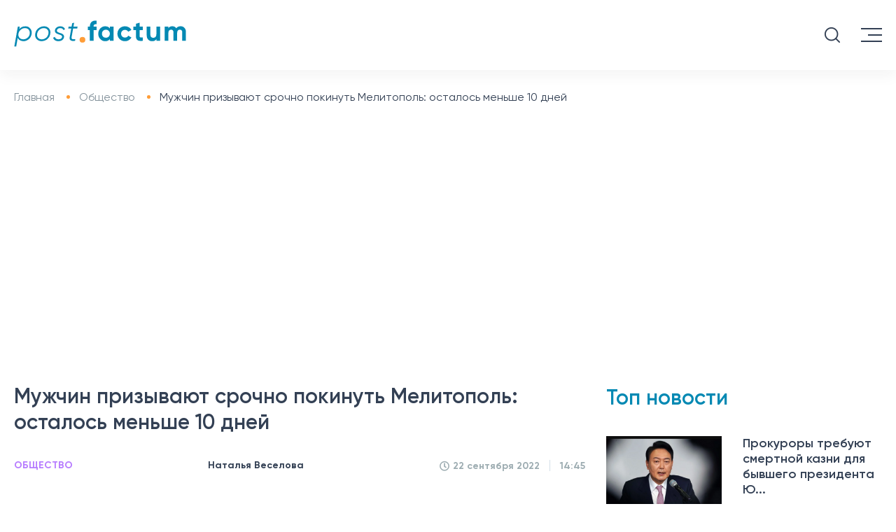

--- FILE ---
content_type: text/html; charset=UTF-8
request_url: https://postfactum.info/society/muzhchin-prizyvayut-srochno-pokinut-melitopol-ostalos-men-she-10-dney-11634.html
body_size: 17738
content:
<!DOCTYPE html>
<html lang="ru">

<head>
    <meta charset="utf-8">
    <title>Иван Федоров призвал мужчин срочно покинуть Мелитополь | Postfuctum.info</title>
    <meta name="viewport" content="width=device-width">
    <meta content="Postfactum.info" name="author">
    <meta content="Postfactum.info" name="copyright">
    <meta name="publisher" content="Postfactum.info"/>
    <meta property="fb:app_id" content="811451772978941"/>
    
    
    <link rel="preload" href="/css/fonts/Gilroy-Light.woff2" as="font" type="font/woff2" crossorigin />
    <link rel="preload" href="/css/fonts/Gilroy-Regular.woff2" as="font" type="font/woff2" crossorigin />
    <link rel="preload" href="/css/fonts/Gilroy-Medium.woff2" as="font" type="font/woff2" crossorigin />
    <link rel="preload" href="/css/fonts/Gilroy-Semibold.woff2" as="font" type="font/woff2" crossorigin />
    <link rel="preload" href="/css/fonts/Gilroy-Bold.woff2" as="font" type="font/woff2" crossorigin />
  
    <link rel="apple-touch-icon" sizes="57x57" href="/apple-touch-icon-57x57.png">
    <link rel="apple-touch-icon" sizes="64x64" href="/apple-touch-icon.png">
    <link rel="apple-touch-icon" sizes="72x72" href="/apple-touch-icon-72x72.png">
    <link rel="apple-touch-icon" sizes="76x76" href="/apple-touch-icon-76x76.png">
    <link rel="apple-touch-icon" sizes="114x114" href="/apple-touch-icon-114x114.png">
    <link rel="apple-touch-icon" sizes="120x120" href="/apple-touch-icon-120x120.png">
    <link rel="apple-touch-icon" sizes="144x144" href="/apple-touch-icon-144x144.png">
    <link rel="apple-touch-icon" sizes="152x152" href="/apple-touch-icon-152x152.png">
    <link rel="apple-touch-icon" sizes="180x180" href="/apple-touch-icon-180x180.png">


    <meta name="theme-color" content="#334054"/>

    <link rel="shortcut icon" href="/favicon.ico">
    <link rel="icon" type="image/png" href="/favicon-32x32.png" sizes="32x32"/>
    <link rel="icon" type="image/png" href="/favicon-96x96.png" sizes="96x96"/>
    <link rel="icon" type="image/png" href="/android-chrome-192x192.png" sizes="192x192"/>

<!--     <meta name="robots" content="index,follow"/> -->


    <script>history.scrollRestoration = "manual"</script>
    
    <link type="text/css" rel="stylesheet" href="https://postfactum.info/css/front/styles.min.css">
    <meta name="csrf-param" content="_csrf-frontend">
<meta name="csrf-token" content="KEN-oXXEMkd5QoYYRHZ2ZO1LZMwhCOLfMxq0xKiEFU8cOibzQp0HECNyz3kxDhADqS8Guhle0OxcYoO8hepEAQ==">

            <script type="application/ld+json">
    {"@context":"http:\/\/schema.org","@type":"NewsArticle","headline":"\u041c\u0443\u0436\u0447\u0438\u043d \u043f\u0440\u0438\u0437\u044b\u0432\u0430\u044e\u0442 \u0441\u0440\u043e\u0447\u043d\u043e \u043f\u043e\u043a\u0438\u043d\u0443\u0442\u044c \u041c\u0435\u043b\u0438\u0442\u043e\u043f\u043e\u043b\u044c: \u043e\u0441\u0442\u0430\u043b\u043e\u0441\u044c \u043c\u0435\u043d\u044c\u0448\u0435 10 \u0434\u043d\u0435\u0439","datePublished":"2022-09-22T14:45:15+03:00","dateModified":"2022-09-22T18:54:54+03:00","description":"\u041e\u043a\u043a\u0443\u043f\u0430\u043d\u0442\u044b \u043f\u0440\u043e\u0432\u0435\u0434\u0443\u0442 \u043c\u043e\u0431\u0438\u043b\u0438\u0437\u0430\u0446\u0438\u044e \u043f\u043e \u0443\u043a\u0430\u0437\u0443 \u041f\u0443\u0442\u0438\u043d\u0430","mainEntityOfPage":{"@type":"WebPage","@id":"https:\/\/postfactum.info\/society\/muzhchin-prizyvayut-srochno-pokinut-melitopol-ostalos-men-she-10-dney-11634.html"},"author":{"@type":"Organization","name":"Postfactum.info","url":"https:\/\/postfactum.info"},"publisher":{"@type":"Organization","name":"Postfuctum.info","logo":{"@type":"ImageObject","url":"https:\/\/postfactum.info\/logo.png","width":600,"height":60}},"image":{"@type":"ImageObject","url":"https:\/\/postfactum.info\/img\/publications\/hT6r3KMu_SWC0YuQBYtPIr-s5f4Cl52F.jpg","width":630,"height":360},"articleBody":"\u0413\u043e\u0440\u043e\u0434\u0441\u043a\u043e\u0439 \u0433\u043e\u043b\u043e\u0432\u0430 \u041c\u0435\u043b\u0438\u0442\u043e\u043f\u043e\u043b\u044f \u0418\u0432\u0430\u043d \u0424\u0435\u0434\u043e\u0440\u043e\u0432 \u043f\u0440\u0438\u0437\u044b\u0432\u0430\u0435\u0442 \u043c\u0443\u0436\u0447\u0438\u043d, \u043a\u043e\u0442\u043e\u0440\u044b\u0439 \u0436\u0438\u0432\u0443\u0442 \u0432 \u0433\u043e\u0440\u043e\u0434\u0435, \u0441\u0440\u043e\u0447\u043d\u043e \u0435\u0433\u043e \u043f\u043e\u043a\u0438\u043d\u0443\u0442\u044c. \u0412 \u043f\u0440\u043e\u0442\u0438\u0432\u043d\u043e\u043c \u0441\u043b\u0443\u0447\u0430\u0435 \u0432 \u0441\u0432\u044f\u0437\u0438 \u0441 \u043e\u0431\u044a\u044f\u0432\u043b\u0435\u043d\u0438\u0435\u043c \u0447\u0430\u0441\u0442\u0438\u0447\u043d\u043e\u0439 \u043c\u043e\u0431\u0438\u043b\u0438\u0437\u0430\u0446\u0438\u0438 \u0412\u043b\u0430\u0434\u0438\u043c\u0438\u0440\u043e\u043c \u041f\u0443\u0442\u0438\u043d\u044b\u043c \u043e\u043d\u0438 \u0431\u0443\u0434\u0443\u0442 \u043f\u0440\u0438\u0437\u0432\u0430\u043d\u044b \u043d\u0430 \u0444\u0440\u043e\u043d\u0442.\u0424\u0435\u0434\u043e\u0440\u043e\u0432 \u043f\u043e\u044f\u0441\u043d\u0438\u043b, \u0447\u0442\u043e \u043e\u043a\u043a\u0443\u043f\u0430\u043d\u0442\u044b \u043d\u0430 \u0437\u0430\u0445\u0432\u0430\u0447\u0435\u043d\u043d\u044b\u0445 \u0442\u0435\u0440\u0440\u0438\u0442\u043e\u0440\u0438\u044f\u0445 \u0417\u0430\u043f\u043e\u0440\u043e\u0436\u0441\u043a\u043e\u0439 \u0438 \u0425\u0435\u0440\u0441\u043e\u043d\u0441\u043a\u043e\u0439 \u043e\u0431\u043b\u0430\u0441\u0442\u0435\u0439 \u043f\u0440\u043e\u0432\u0435\u0434\u0443\u0442 \u043c\u043e\u0431\u0438\u043b\u0438\u0437\u0430\u0446\u0438\u044e. \u0417\u0430 \u043c\u0443\u0436\u0447\u0438\u043d\u0430\u043c\u0438, \u0441\u0447\u0438\u0442\u0430\u0435\u0442 \u0433\u043e\u0440\u043e\u0434\u0441\u043a\u043e\u0439 \u0433\u043e\u043b\u043e\u0432\u0430, \u0443\u0441\u0442\u0440\u043e\u044f\u0442 \u043d\u0430\u0441\u0442\u043e\u044f\u0449\u0443\u044e \u043e\u0445\u043e\u0442\u0443. \u0422\u043e\u0442, \u043a\u0442\u043e \u043e\u0442\u043a\u0430\u0436\u0435\u0442\u0441\u044f \u0443\u0445\u043e\u0434\u0438\u0442\u044c \u043d\u0430 \u0444\u0440\u043e\u043d\u0442 \u043f\u043e \u0436\u0435\u043b\u0430\u043d\u0438\u044e \u0440\u043e\u0441\u0441\u0438\u0439\u0441\u043a\u0438\u0445 \u043e\u043a\u043a\u0443\u043f\u0430\u043d\u0442\u043e\u0432, \u0431\u0443\u0434\u0435\u0442 \u0438\u043c\u0435\u0442\u044c \u0434\u0435\u043b\u043e \u0441 \u0447\u0435\u0447\u0435\u043d\u0441\u043a\u0438\u043c\u0438 \u043e\u0442\u0440\u044f\u0434\u0430\u043c\u0438. &nbsp;\u041e\u043d \u0442\u0430\u043a\u0436\u0435 \u0434\u043e\u0431\u0430\u0432\u0438\u043b, \u0447\u0442\u043e \u043c\u0435\u0441\u0442\u043d\u044b\u0439 \u0433\u0430\u0443\u043b\u044f\u0439\u0442\u0435\u0440 \u0443\u0436\u0435 \u043f\u0440\u0438\u0433\u043e\u0442\u043e\u0432\u0438\u043b &quot;\u043f\u0440\u0438\u043a\u0430\u0437&quot; - 1 \u043e\u043a\u0442\u044f\u0431\u0440\u044f \u0432\u044b\u0435\u0445\u0430\u0442\u044c \u0437\u0430 \u043f\u0440\u0435\u0434\u0435\u043b\u044b \u043e\u043a\u043a\u0443\u043f\u0438\u0440\u043e\u0432\u0430\u043d\u043d\u044b\u0445 \u0447\u0430\u0441\u0442\u0435\u0439 \u0417\u0430\u043f\u043e\u0440\u043e\u0436\u0441\u043a\u043e\u0439 \u043e\u0431\u043b\u0430\u0441\u0442\u0438 \u043c\u043e\u0436\u043d\u043e \u0431\u0443\u0434\u0435\u0442 \u0442\u043e\u043b\u044c\u043a\u043e \u0441\u043e \u0441\u043f\u0435\u0446\u0438\u0430\u043b\u044c\u043d\u044b\u043c \u043f\u0440\u043e\u043f\u0443\u0441\u043a\u043e\u043c.&nbsp;&quot;\u0428\u0430\u043d\u0441\u043e\u0432 \u0441\u043f\u0430\u0441\u0442\u0438\u0441\u044c \u043d\u0435 \u043e\u0441\u0442\u0430\u043d\u0435\u0442\u0441\u044f! ... \u041e\u043a\u043a\u0443\u043f\u0430\u043d\u0442\u044b \u0431\u0443\u0434\u0443\u0442 &laquo;\u0432\u044b\u043f\u0443\u0441\u043a\u0430\u0442\u044c&raquo; \u043c\u0443\u0436\u0447\u0438\u043d \u0442\u043e\u043b\u044c\u043a\u043e \u043d\u0430 \u0444\u0440\u043e\u043d\u0442!&quot;, - \u043f\u043e\u0434\u0447\u0435\u0440\u043a\u0438\u0432\u0430\u0435\u0442 \u0424\u0435\u0434\u043e\u0440\u043e\u0432.&nbsp;\u041e\u043d \u0442\u0430\u043a\u0436\u0435 \u043d\u0430\u043f\u043e\u043c\u043d\u0438\u043b, \u0447\u0442\u043e \u0434\u043b\u044f \u0441\u043f\u0430\u0441\u0435\u043d\u0438\u044f \u0441\u043e\u0431\u0441\u0442\u0432\u0435\u043d\u043d\u043e\u0439 \u0436\u0438\u0437\u043d\u0438 \u043e\u0441\u0442\u0430\u043b\u043e\u0441\u044c \u043c\u0435\u043d\u044c\u0448\u0435 10 \u0434\u043d\u0435\u0439.\u041f\u043e\u0437\u0436\u0435 \u0424\u0435\u0434\u043e\u0440\u043e\u0432 \u0441\u043d\u043e\u0432\u0430 \u043e\u0431\u0440\u0430\u0442\u0438\u043b\u0441\u044f \u043a \u043c\u0443\u0436\u0447\u0438\u043d\u0430\u043c \u0432 \u0432\u043e\u0437\u0440\u0430\u0441\u0442\u0435 \u0434\u043e 35 \u043b\u0435\u0442. \u041e\u043d \u043f\u0440\u043e\u0441\u0438\u0442 \u0438\u0445 \u043f\u043e\u043a\u0438\u043d\u0443\u0442\u044c \u043e\u043a\u043a\u0443\u043f\u0438\u0440\u043e\u0432\u0430\u043d\u043d\u0443\u044e \u0442\u0435\u0440\u0440\u0438\u0442\u043e\u0440\u0438\u044e \u043f\u043e \u043c\u0430\u0440\u0448\u0440\u0443\u0442\u0443 \u041a\u0440\u044b\u043c-\u0413\u0440\u0443\u0437\u0438\u044f. \u041f\u043e \u0435\u0433\u043e \u0441\u043b\u043e\u0432\u0430\u043c, \u0443\u0436\u0435 \u0441\u0435\u0433\u043e\u0434\u043d\u044f \u043d\u0430 \u0431\u043b\u043e\u043a\u043f\u043e\u0441\u0442\u0435 \u0432 \u0412\u0430\u0441\u0438\u043b\u044c\u0435\u0432\u043a\u0435 \u043e\u043a\u043a\u0443\u043f\u0430\u043d\u0442\u044b \u043d\u0435 \u043f\u0440\u043e\u043f\u0443\u0441\u043a\u0430\u043b\u0438 \u043c\u0443\u0436\u0447\u0438\u043d \u0432 \u0432\u043e\u0437\u0440\u0430\u0441\u0442\u0435 \u043e\u0442 18 \u0434\u043e 35 \u043b\u0435\u0442 \u0432 \u0441\u0442\u043e\u0440\u043e\u043d\u0443 \u0417\u0430\u043f\u043e\u0440\u043e\u0436\u044c\u044f. \u041e\u043d \u0443\u0432\u0435\u0440\u0435\u043d, \u0447\u0442\u043e \u0443\u043a\u0440\u0430\u0438\u043d\u0446\u0435\u0432 \u0431\u0443\u0434\u0443\u0442 \u0438\u0441\u043f\u043e\u043b\u044c\u0437\u043e\u0432\u0430\u0442\u044c \u0432 \u043a\u0430\u0447\u0435\u0441\u0442\u0432\u0435 &laquo;\u043f\u0443\u0448\u0435\u0447\u043d\u043e\u0433\u043e \u043c\u044f\u0441\u0430&raquo; \u043d\u0430 \u0444\u0440\u043e\u043d\u0442\u0435.&quot;\u041d\u0435\u043e\u0431\u0445\u043e\u0434\u0438\u043c\u043e \u0443\u0436\u0435 \u0441\u0435\u0439\u0447\u0430\u0441 \u043b\u0438\u0431\u043e \u043f\u044b\u0442\u0430\u0442\u044c\u0441\u044f \u0432\u044b\u0435\u0437\u0436\u0430\u0442\u044c \u0432 \u0441\u0442\u043e\u0440\u043e\u043d\u0443 \u0417\u0430\u043f\u043e\u0440\u043e\u0436\u044c\u044f, \u043b\u0438\u0431\u043e \u0432\u044b\u0431\u0440\u0430\u0442\u044c \u0430\u043b\u044c\u0442\u0435\u0440\u043d\u0430\u0442\u0438\u0432\u043d\u044b\u0439 \u043f\u0443\u0442\u044c &ndash; \u0432 \u0441\u0442\u043e\u0440\u043e\u043d\u0443 \u0413\u0440\u0443\u0437\u0438\u0438 \u0447\u0435\u0440\u0435\u0437 \u0432\u0440\u0435\u043c\u0435\u043d\u043d\u043e \u043e\u043a\u043a\u0443\u043f\u0438\u0440\u043e\u0432\u0430\u043d\u043d\u044b\u0439 \u041a\u0440\u044b\u043c&quot;, - \u043f\u043e\u0434\u0447\u0435\u0440\u043a\u043d\u0443\u043b \u043e\u043d.\u0412\u0430\u043c \u0442\u0430\u043a\u0436\u0435 \u043c\u043e\u0436\u0435\u0442 \u0431\u044b\u0442\u044c \u0438\u043d\u0442\u0435\u0440\u0435\u0441\u043d\u043e, \u0447\u0442\u043e \u043d\u0430\u0437\u0432\u0430\u043d \u043f\u0435\u0440\u0432\u044b\u0439 \u043a\u0440\u0443\u043f\u043d\u044b\u0439 \u0433\u043e\u0440\u043e\u0434, \u043a\u043e\u0442\u043e\u0440\u044b\u0439 \u043e\u0434\u043d\u0438\u043c \u0438\u0437 \u043f\u0435\u0440\u0432\u044b\u0445 \u043e\u0441\u0432\u043e\u0431\u043e\u0434\u044f\u0442 \u0412\u0421\u0423.\u041a\u0440\u043e\u043c\u0435 \u0442\u043e\u0433\u043e \u0440\u0430\u043d\u0435\u0435 \u0441\u043e\u043e\u0431\u0449\u0430\u043b\u043e\u0441\u044c \u043e \u0442\u043e\u043c, \u0447\u0442\u043e \u0432 \u041c\u0435\u043b\u0438\u0442\u043e\u043f\u043e\u043b\u0435 \u0431\u044b\u043b\u043e \u0441\u043b\u044b\u0448\u043d\u043e \u0434\u0432\u0430 \u0432\u0437\u0440\u044b\u0432\u0430: \u043c\u044d\u0440 \u0440\u0430\u0441\u0441\u043a\u0430\u0437\u0430\u043b \u043e \u043f\u043e\u0441\u043b\u0435\u0434\u0441\u0442\u0432\u0438\u044f\u0445 \u0434\u043b\u044f \u0440\u043e\u0441\u0441\u0438\u0439\u0441\u043a\u0438\u0445 \u0437\u0430\u0445\u0432\u0430\u0442\u0447\u0438\u043a\u043e\u0432.\u0422\u0430\u043a\u0436\u0435 \u0438\u0437\u0434\u0430\u043d\u0438\u0435 Postfactum \u0440\u0430\u0441\u0441\u043a\u0430\u0437\u044b\u0432\u0430\u043b\u043e \u0442\u043e, \u0447\u0442\u043e \u0432 \u041c\u0435\u043b\u0438\u0442\u043e\u043f\u043e\u043b\u0435 \u0432\u0437\u043e\u0440\u0432\u0430\u043b\u0438 \u043e\u0434\u043d\u043e\u0433\u043e \u0438\u0437 \u0440\u0443\u043a\u043e\u0432\u043e\u0434\u0438\u0442\u0435\u043b\u0435\u0439 \u0438\u0437\u0431\u0438\u0440\u0430\u0442\u0435\u043b\u044c\u043d\u043e\u0433\u043e \u0448\u0442\u0430\u0431\u0430 &laquo;\u0415\u0434\u0438\u043d\u043e\u0439 \u0420\u043e\u0441\u0441\u0438\u0438&raquo;."}</script>
            <style>
        .category ul li {
            margin: 0 21px;
        }

        .fixed_head .category ul li {
            margin: 0 10px;
        }
        .fixed_head .category ul li a {
            font-size: 13px!important;
        }

        .embdscl0 {
            display: none !important;
        }

        @font-face {
            font-display: swap;
        }

        .news__content video {
            width: 100%;
        }
        .news__content table td {
            padding:5px;
        }
    </style>

    <script async src="https://www.googletagmanager.com/gtag/js?id=G-DSYS66N8MF"></script>
    <script>
        window.dataLayer = window.dataLayer || [];

        function gtag() {
            dataLayer.push(arguments);
        }

        gtag('js', new Date());
        gtag('config', 'G-DSYS66N8MF');
    </script>
    <meta name="robots" content="INDEX, FOLLOW, ALL">
<meta name="description" content="Оккупанты проведут мобилизацию по указу Путина">
<meta property="og:title" content="Мужчин призывают срочно покинуть Мелитополь: осталось меньше 10 дней">
<meta property="og:description" content="Оккупанты проведут мобилизацию по указу Путина">
<meta property="og:type" content="article">
<meta property="og:url" content="https://postfactum.info/society/muzhchin-prizyvayut-srochno-pokinut-melitopol-ostalos-men-she-10-dney-11634.html">
<meta property="og:image" content="https://postfactum.info/img/publications/hT6r3KMu_SWC0YuQBYtPIr-s5f4Cl52F.jpg">
<meta property="og:image:secure_url" content="https://postfactum.info/img/publications/hT6r3KMu_SWC0YuQBYtPIr-s5f4Cl52F.jpg">
<meta property="og:image:width" content="630">
<meta property="og:image:height" content="360">
<meta property="og:locale" content="ru_RU">
<meta property="og:site_name" content="https://postfactum.info">
<meta property="article:published_time" content="2022-09-22T14:45:15+03:00">
<meta property="og:updated_time" content="2022-09-22T18:54:54+03:00">
<meta name="twitter:title" content="Иван Федоров призвал мужчин срочно покинуть Мелитополь | Postfuctum.info">
<meta name="twitter:description" content="Оккупанты проведут мобилизацию по указу Путина">
<meta property="article:tag" content="Мелитополь">
<meta property="keywords" content="Мелитополь">
<meta property="news_keywords" content="Мелитополь">
<link href="https://postfactum.info/society/muzhchin-prizyvayut-srochno-pokinut-melitopol-ostalos-men-she-10-dney-11634.html" rel="canonical">
<link href="https://postfactum.info/society/muzhchin-prizyvayut-srochno-pokinut-melitopol-ostalos-men-she-10-dney-11634.amp" rel="amphtml">
<link href="https://postfactum.info/ua/society/cholovikiv-zaklikayut-terminovo-pokinuti-melitopol-lishilosya-menshe-10-dniv-11634.html" rel="alternate" hreflang="uk">
<link href="https://postfactum.info/society/muzhchin-prizyvayut-srochno-pokinut-melitopol-ostalos-men-she-10-dney-11634.html" rel="alternate" hreflang="ru">
    <script>
        var xhr = new XMLHttpRequest(),
            data = "_csrf-frontend=" + "KEN-oXXEMkd5QoYYRHZ2ZO1LZMwhCOLfMxq0xKiEFU8cOibzQp0HECNyz3kxDhADqS8Guhle0OxcYoO8hepEAQ==";
        xhr.open("POST", 'https://postfactum.info/ajax/ajax-visits', true);
        xhr.setRequestHeader("Content-type", "application/x-www-form-urlencoded");
        xhr.send(data);
    </script>

    <meta name="google-adsense-account" content="ca-pub-5569683115834695">

    <script async src="https://pagead2.googlesyndication.com/pagead/js/adsbygoogle.js?client=ca-pub-5569683115834695" crossorigin="anonymous"></script>

</head>


<body>
<div class="fixed_head" style="top: -80px">
    <div class="logo">
                    <a href="https://postfactum.info" name="home_page" aria-label="Postfactum.info - домашняя страница, главные новости Украины и мира">
                <img src="https://postfactum.info/img/svg/logo.svg" alt="Postfactum.info - домашняя страница, главные новости Украины и мира">
            </a>
            </div>
    <div class="category desktop menu__items">
        <ul>
            <li>
                                            <a href="javascript:void(0);" name="category_news" aria-label="Актуальные новости Украины и мира">Новости
                        <img alt="Показать меню новостей" src="[data-uri]"/>

                                    </a>
                <ul class="menu__items-sub">
                    <li>
                                                    <a href="https://postfactum.info/category/events" name="category_events" aria-label="Самые важные события Украины и мира">
                                События 
                            </a>
                                            </li>
                    <li>
                                                    <a href="https://postfactum.info/category/world" name="category_world" aria-label="Новости мира, события происходящие в других странах">
                                Мир
                            </a>
                                            </li>
                    <li>
                                                    <a href="https://postfactum.info/category/pressrelis" name="category_pressrelis" aria-label="Пресс-релизы компаний и анонсы мероприятий">
                                Пресс-релиз
                            </a>
                                            </li>
                    <li>
                                                    <a href="https://postfactum.info/category/lifestyle" name="category_lifestyle" aria-label="Лучшие лайфхаки, жизненные советы и истории успеха">
                                Лайфстайл
                            </a>
                                            </li>
                    
                    <li>

                                                    <a href="https://postfactum.info/opinions" name="category_opinions" aria-label="Мнения экспертов про актуальные события, качественная аналитика о происходящих процессах в Украине и мире">
                                Мнения
                            </a>
                        
                    </li>
                    
                </ul>
            </li>

                            
                <li>
                
                                             <a href="https://postfactum.info/category/politics" name="category_politics" aria-label="Новости политики — Политические события в Украине">Политика</a>
                                    
                
                   
                </li>
                            
                <li>
                
                                             <a href="https://postfactum.info/category/economy" name="category_economy" aria-label="Экономика Украины — Новости бизнеса и финансов">Экономика</a>
                                    
                
                   
                </li>
                            
                <li>
                
                                             <a href="https://postfactum.info/category/society" name="category_society" aria-label="Общество в Украине — Прогноз погоды и новости украинского общества">Общество</a>
                                    
                
                   
                </li>
                                                                            
                <li>
                
                                             <a href="https://postfactum.info/category/health" name="category_health" aria-label="Здоровье в Украине — Новости медицины, красоты и психологии">Здоровье</a>
                                    
                
                   
                </li>
                            
                <li>
                
                                             <a href="https://postfactum.info/category/sport" name="category_sport" aria-label="Новости спорта Украины — главные спортивные события мира">Спорт</a>
                                    
                
                   
                </li>
                                            
                <li>
                
                                             <a href="https://postfactum.info/category/ecology" name="category_ecology" aria-label="Экология в Украине — Эко-новости, проблемы экологии и природы Украины">Экология</a>
                                    
                
                   
                </li>
                            
                <li>
                
                                             <a href="https://postfactum.info/category/ukraine30" name="category_ukraine30" aria-label="Украина 30">Украина 30</a>
                                    
                
                   
                </li>
                        <li>
                                    <a href="javascript:void(0);" name="category_region_news" aria-label="Новости регионов Украины, новости Киева, новости Харькова, новости Днепра, новости Одессы">Регионы
                    <img alt="Показать меню региональных новостей" src="[data-uri]"/>
                                </a>
                <ul class="menu__items-sub">
                                            <li>
                        
                                                            <a href="https://kiev.postfactum.info/" name="category_region_kiev_news" aria-label="Киевские новости – главные события в Киеве">Киев</a>
                                                    
                        </li>
                                            <li>
                        
                                                            <a href="https://kharkov.postfactum.info/" name="category_region_kharkov_news" aria-label="Харьковские новости – главные события в Харькове">Харьков</a>
                                                    
                        </li>
                                            <li>
                        
                                                            <a href="https://dnepr.postfactum.info/" name="category_region_dnepr_news" aria-label="Днепровские новости – главные события в Днепре">Днепр</a>
                                                    
                        </li>
                                            <li>
                        
                                                            <a href="https://odessa.postfactum.info/" name="category_region_odessa_news" aria-label="Одесские новости – главные события в Одессе">Одесса</a>
                                                    
                        </li>
                                            <li>
                        
                                                            <a href="https://top.postfactum.info/" name="category_region_top_news" aria-label="Самые важные новости Украины">Топ</a>
                                                    
                        </li>
                                    </ul>
            </li>
        </ul>
        <div style="display: none" id="search3" class="search"></div>
    </div>
</div>
<header>
    <div class="head-top">
        <div class="logo">

                            <a href="https://postfactum.info" name="home_menu_page" aria-label="Postfactum.info - домашняя страница, главные новости Украины и мира">
                    <img src="https://postfactum.info/img/svg/logo.svg" width="246" height="38" alt="Postfactum.info - домашняя страница, главные новости Украины и мира">
                </a>
            
        </div>
        <div class="phone-email desktop">
            <div class="phone">
            </div>
            <div class="email">
            </div>
        </div>
        <div class="nav-lang desktop">
            <ul>
                                    <li>
                        <a href="https://postfactum.info/ua/society/cholovikiv-zaklikayut-terminovo-pokinuti-melitopol-lishilosya-menshe-10-dniv-11634.html" name="switchlang_menu_ua" aria-label="Читати новини українською">
                            <span>Укр</span>
                            <img src="https://postfactum.info/img/images/icon_ukr.svg" alt="Читати новини українською">
                        </a>
                    </li>
                    <li class="active">
                        <span>Рус</span>
                        <img src="https://postfactum.info/img/images/icon_rus.svg" alt="Читать новости на русском">
                    </li>
                            </ul>
        </div>
        <div class="social desktop">


            		    <a target="_blank" href="https://www.facebook.com/postfactum.info" name="facebook_menu_ru" aria-label="Читать новости Postfactum.info в фейсбуке">
		        <svg aria-hidden="true" focusable="false" data-prefix="fab" data-icon="facebook-f"
		             class="svg-inline--fa fa-facebook-f fa-w-10" role="img" xmlns="https://www.w3.org/2000/svg"
		             viewBox="0 0 320 512">
		            <path fill="currentColor"
		                  d="M279.14 288l14.22-92.66h-88.91v-60.13c0-25.35 12.42-50.06 52.24-50.06h40.42V6.26S260.43 0 225.36 0c-73.22 0-121.08 44.38-121.08 124.72v70.62H22.89V288h81.39v224h100.17V288z"></path>
		        </svg>
		    </a>
		    <a target="_blank" href="https://t.me/postfactuminfo" name="telegram_menu_ru" aria-label="Читать новости Postfactum.info в телерамме">
		        <svg enable-background="new 0 0 24 24" height="512" viewBox="0 0 24 24" width="512"
		             xmlns="https://www.w3.org/2000/svg">
		            <path d="m9.417 15.181-.397 5.584c.568 0 .814-.244 1.109-.537l2.663-2.545 5.518 4.041c1.012.564 1.725.267 1.998-.931l3.622-16.972.001-.001c.321-1.496-.541-2.081-1.527-1.714l-21.29 8.151c-1.453.564-1.431 1.374-.247 1.741l5.443 1.693 12.643-7.911c.595-.394 1.136-.176.691.218z"/>
		        </svg>
		    </a>
            


        </div>
        <div id="search1" class="search tablet">

        </div>
        <div class="menu--button">
            <span class="long" style="top: 0px;transform: rotate(0deg);"></span>
            <span class="short" style="opacity: 1"></span>
            <span class="long" style="top: 0px;transform: rotate(0deg);"></span>
        </div>
    </div>
    <div class="category desktop menu__items">
        <ul>
            <li>

                                            <a href="javascript:void(0);" name="category_mainmenu_news" aria-label="Актуальные новости Украины и мира">Новости
                        <img alt="Показать меню новостей" src="[data-uri]"/>
                    

                    </a>
                <ul class="menu__items-sub">
                    <li>


                                                    <a href="https://postfactum.info/category/events" name="category_mainmenu_events" aria-label="Самые важные события Украины и мира">
                                События 
                            </a>
                        

                    </li>
                    <li>
                                                    <a href="https://postfactum.info/category/world" name="category_mainmenu_world" aria-label="Новости мира, события происходящие в других странах">
                                Мир
                            </a>
                                            </li>
                    <li>
                                                    <a href="https://postfactum.info/category/pressrelis" name="category_mainmenu_pressrelis" aria-label="Пресс-релизы компаний и анонсы мероприятий">
                                Пресс-релиз
                            </a>
                                            </li>
                    <li>
                                                    <a href="https://postfactum.info/category/lifestyle" name="category_mainmenu_lifestyle" aria-label="Лучшие лайфхаки, жизненные советы и истории успеха">
                                Лайфстайл
                            </a>
                                            </li>
                    
		    <li>

		        		            <a href="https://postfactum.info/opinions" name="category_mainmenu_opinions" aria-label="Мнения экспертов про актуальные события, качественная аналитика о происходящих процессах в Украине и мире">
		                Мнения
		            </a>
		        		    </li>
                    
                </ul>
            </li>

                                            <li>

                                             <a href="https://postfactum.info/category/politics" name="category_mainmenu_politics" aria-label="Новости политики — Политические события в Украине">Политика</a>
                    
                </li>
                                            <li>

                                             <a href="https://postfactum.info/category/economy" name="category_mainmenu_economy" aria-label="Экономика Украины — Новости бизнеса и финансов">Экономика</a>
                    
                </li>
                                            <li>

                                             <a href="https://postfactum.info/category/society" name="category_mainmenu_society" aria-label="Общество в Украине — Прогноз погоды и новости украинского общества">Общество</a>
                    
                </li>
                                                                                            <li>

                                             <a href="https://postfactum.info/category/health" name="category_mainmenu_health" aria-label="Здоровье в Украине — Новости медицины, красоты и психологии">Здоровье</a>
                    
                </li>
                                            <li>

                                             <a href="https://postfactum.info/category/sport" name="category_mainmenu_sport" aria-label="Новости спорта Украины — главные спортивные события мира">Спорт</a>
                    
                </li>
                                                            <li>

                                             <a href="https://postfactum.info/category/ecology" name="category_mainmenu_ecology" aria-label="Экология в Украине — Эко-новости, проблемы экологии и природы Украины">Экология</a>
                    
                </li>
                                            <li>

                                             <a href="https://postfactum.info/category/ukraine30" name="category_mainmenu_ukraine30" aria-label="Украина 30">Украина 30</a>
                    
                </li>
                        <li>

	            	               <a href="javascript:void(0);" name="category_mainmenu_region_news" aria-label="Новости регионов Украины, новости Киева, новости Харькова, новости Днепра, новости Одессы">Регионы
                   <img alt="Показать меню региональных новостей" src="[data-uri]"/>
	            
                </a>
                <ul class="menu__items-sub">
                                            <li>
                                                            <a href="https://kiev.postfactum.info/" name="category_mainmenu_region_kiev_news" aria-label="Киевские новости – главные события в Киеве">Киев</a>
                                                    </li>
                                            <li>
                                                            <a href="https://kharkov.postfactum.info/" name="category_mainmenu_region_kharkov_news" aria-label="Харьковские новости – главные события в Харькове">Харьков</a>
                                                    </li>
                                            <li>
                                                            <a href="https://dnepr.postfactum.info/" name="category_mainmenu_region_dnepr_news" aria-label="Днепровские новости – главные события в Днепре">Днепр</a>
                                                    </li>
                                            <li>
                                                            <a href="https://odessa.postfactum.info/" name="category_mainmenu_region_odessa_news" aria-label="Одесские новости – главные события в Одессе">Одесса</a>
                                                    </li>
                                            <li>
                                                            <a href="https://top.postfactum.info/" name="category_mainmenu_region_top_news" aria-label="Самые важные новости Украины">Топ</a>
                                                    </li>
                                    </ul>
            </li>
        </ul>
        <div id="search2" class="search"></div>
    </div>
</header>
<div class="mobile__menu tablet" style="bottom: 100%;">
    <div class="scroll__wrapper">
        <div class="phone-email menu__head">
            <div class=" head__item">
                <div class="phone">

                </div>
            </div>
            <div class="head__item">
                <div class="email">


                </div>
            </div>
            <div class="head__item">
                <div class="nav-lang">
                    <ul>

                                                    <li>
                                <a href="https://postfactum.info/ua/society/cholovikiv-zaklikayut-terminovo-pokinuti-melitopol-lishilosya-menshe-10-dniv-11634.html" name="switchlang_mainmenu_menu_ua" aria-label="Читати новини українською">
                                    <span>Укр</span>
                                    <img src="https://postfactum.info/img/images/icon_ukr.svg" alt="Читати новини українською">
                                </a>
                            </li>
                            <li class="active">
                                <span>Рус</span>
                                <img src="https://postfactum.info/img/images/icon_rus.svg" alt="Читать новости на русском">
                            </li>
                                            </ul>
                </div>
            </div>
        </div>
        <div class="menu__categories mobile__menu-items">
            <ul>
                <li>

                                                    <a href="javascript:void(0);" name="category_mainmenumobile_news" aria-label="Актуальные новости Украины и мира">Новости
                            <img alt="Показать меню новостей" src="[data-uri]"/>
                        
                    </a>
                    <ul class="menu__items_mobile-sub">
                        <li>

		                		                    <a href="https://postfactum.info/category/events" name="category_mainmenumobile_events" aria-label="Самые важные события Украины и мира">
		                        События 
		                    </a>
		                
                        </li>
                        <li>
		                		                    <a href="https://postfactum.info/category/world" name="category_mainmenumobile_world" aria-label="Новости мира, события происходящие в других странах">
		                        Мир
		                    </a>
		                                        </li>
                        <li>
		                		                    <a href="https://postfactum.info/category/pressrelis" name="category_mainmenumobile_pressrelis" aria-label="Пресс-релизы компаний и анонсы мероприятий">
		                        Пресс-релиз
		                    </a>
		                                        </li>
                        <li>
		                		                    <a href="https://postfactum.info/category/lifestyle" name="category_mainmenumobile_lifestyle" aria-label="Лучшие лайфхаки, жизненные советы и истории успеха">
		                        Лайфстайл
		                    </a>
		                                        </li>
                    </ul>
                </li>
                <li>

		        		            <a href="https://postfactum.info/opinions" name="category_mainmenumobile_opinions" aria-label="Мнения экспертов про актуальные события, качественная аналитика о происходящих процессах в Украине и мире">
		                Мнения
		            </a>
		        
                </li>
                                    
                    <li>

                                                <a href="https://postfactum.info/category/politics" name="category_mainmenumobile_politics" aria-label="Новости политики — Политические события в Украине">Политика</a>
                        
                    </li>
                                    
                    <li>

                                                <a href="https://postfactum.info/category/economy" name="category_mainmenumobile_economy" aria-label="Экономика Украины — Новости бизнеса и финансов">Экономика</a>
                        
                    </li>
                                    
                    <li>

                                                <a href="https://postfactum.info/category/society" name="category_mainmenumobile_society" aria-label="Общество в Украине — Прогноз погоды и новости украинского общества">Общество</a>
                        
                    </li>
                                                                                                
                    <li>

                                                <a href="https://postfactum.info/category/health" name="category_mainmenumobile_health" aria-label="Здоровье в Украине — Новости медицины, красоты и психологии">Здоровье</a>
                        
                    </li>
                                    
                    <li>

                                                <a href="https://postfactum.info/category/sport" name="category_mainmenumobile_sport" aria-label="Новости спорта Украины — главные спортивные события мира">Спорт</a>
                        
                    </li>
                                                        
                    <li>

                                                <a href="https://postfactum.info/category/ecology" name="category_mainmenumobile_ecology" aria-label="Экология в Украине — Эко-новости, проблемы экологии и природы Украины">Экология</a>
                        
                    </li>
                                    
                    <li>

                                                <a href="https://postfactum.info/category/ukraine30" name="category_mainmenumobile_ukraine30" aria-label="Украина 30">Украина 30</a>
                        
                    </li>
                                <li>

	            	               <a href="javascript:void(0);" name="category_mainmenumobile_region_news" aria-label="Новости регионов Украины, новости Киева, новости Харькова, новости Днепра, новости Одессы">Регионы
                   <img alt="Показать меню региональных новостей" src="[data-uri]"/>
	            
                    </a>
                    <ul class="menu__items_mobile-sub">
                                                    <li>
		                    		                        <a href="https://kiev.postfactum.info/" name="category_mainmenumobile_region_kiev_news" aria-label="Киевские новости – главные события в Киеве">Киев</a>
		                                                </li>
                                                    <li>
		                    		                        <a href="https://kharkov.postfactum.info/" name="category_mainmenumobile_region_kharkov_news" aria-label="Харьковские новости – главные события в Харькове">Харьков</a>
		                                                </li>
                                                    <li>
		                    		                        <a href="https://dnepr.postfactum.info/" name="category_mainmenumobile_region_dnepr_news" aria-label="Днепровские новости – главные события в Днепре">Днепр</a>
		                                                </li>
                                                    <li>
		                    		                        <a href="https://odessa.postfactum.info/" name="category_mainmenumobile_region_odessa_news" aria-label="Одесские новости – главные события в Одессе">Одесса</a>
		                                                </li>
                                                    <li>
		                    		                        <a href="https://top.postfactum.info/" name="category_mainmenumobile_region_top_news" aria-label="Самые важные новости Украины">Топ</a>
		                                                </li>
                                            </ul>
                </li>
            </ul>
        </div>
        <div class="menu__foot">
            <div class="social">
            
            
                            <a target="_blank" href="https://www.facebook.com/postfactum.info" name="facebook_menumobile_ru" aria-label="Читать новости Postfactum.info в фейсбуке">
                    <svg aria-hidden="true" focusable="false" data-prefix="fab" data-icon="facebook-f"
                         class="svg-inline--fa fa-facebook-f fa-w-10" role="img" xmlns="https://www.w3.org/2000/svg"
                         viewBox="0 0 320 512">
                        <path fill="currentColor"
                              d="M279.14 288l14.22-92.66h-88.91v-60.13c0-25.35 12.42-50.06 52.24-50.06h40.42V6.26S260.43 0 225.36 0c-73.22 0-121.08 44.38-121.08 124.72v70.62H22.89V288h81.39v224h100.17V288z"></path>
                    </svg>
                </a>
                <a target="_blank" href="https://t.me/postfactuminfo" name="telegram_menumobile_ru" aria-label="Читать новости Postfactum.info в телерамме">
                    <svg enable-background="new 0 0 24 24" height="512" viewBox="0 0 24 24" width="512"
                         xmlns="https://www.w3.org/2000/svg">
                        <path d="m9.417 15.181-.397 5.584c.568 0 .814-.244 1.109-.537l2.663-2.545 5.518 4.041c1.012.564 1.725.267 1.998-.931l3.622-16.972.001-.001c.321-1.496-.541-2.081-1.527-1.714l-21.29 8.151c-1.453.564-1.431 1.374-.247 1.741l5.443 1.693 12.643-7.911c.595-.394 1.136-.176.691.218z"/>
                    </svg>
                </a>
                            
                
            </div>
        </div>
    </div>
</div>
<div class="search__window" style="bottom: 100%;">
    <div class="logo search_logo">
                    <a href="https://postfactum.info" name="home_search_page" aria-label="Postfactum.info - домашняя страница, главные новости Украины и мира">
                <img src="https://postfactum.info/img/svg/logo.svg" alt="Postfactum.info - домашняя страница, главные новости Украины и мира">
            </a>
            </div>
    <div class="close">
        <div class="long"></div>
        <div class="long"></div>
    </div>
    <form action="/search" method="GET" class="search_form">
        <input type="text" name="query" class="form-control" placeholder="" aria-label="Search query">
        <button class="search_btn" type="submit" aria-label="Search"></button>
    </form>
</div>






<script>
//     window.scroll(0, 0);
//     window.onunload = function () {
//         window.scrollTo(0, 0);
//     }
//     setTimeout(function () {
//         window.scrollTo(0, 0);
//     }, 1)
</script>
<div class="content single">
    <ol class="breadcrumb" itemscope itemtype="https://schema.org/BreadcrumbList">
        <li itemprop="itemListElement" itemscope
            itemtype="https://schema.org/ListItem">
                            <a itemprop="item" href="/">
                <span itemprop="name">
                         Главная
                      </span>
                </a>
                        <meta itemprop="position" content="1"/>
        </li>
        <li class="" itemprop="itemListElement" itemscope
            itemtype="https://schema.org/ListItem">
                        <a itemprop="item" href="https://postfactum.info/category/society">
                <span itemprop="name">
                    Общество                </span>
            </a>
            <meta itemprop="position" content="2"/>
        </li>
        <li class="active" itemprop="itemListElement" itemscope
            itemtype="https://schema.org/ListItem">

                <span itemprop="name">
                    Мужчин призывают срочно покинуть Мелитополь: осталось меньше 10 дней                </span>
            <meta itemprop="position" content="3"/>
        </li>
    </ol>
    <div class="content__news">

                            
        <div class="left__news">
            <div class="single--title">
                <h1>Мужчин призывают срочно покинуть Мелитополь: осталось меньше 10 дней</h1>
            </div>
            <div class="news__big">
                <div class="box__left--info">
                    <div class="type type--world">
                        <a style="color: #b77cff!important;" href="https://postfactum.info/category/society">Общество</a>
                        <a href="#" class="author">
                            <img style="display:none" src="https://postfactum.info/img/svg/logo.svg" alt="">
                            <div class="author-info">
                                <p>Наталья Веселова</p>
                                <p style="display:none" class="position">Редактор ленты новостей</p>
                            </div>
                        </a>
                        <div class="date">22 сентября 2022 <span
                                    class="line"></span> <span
                                    class="time">14:45</span>
                        </div>
                    </div>
                    <div class="news__content">
                                                    <p>Городской голова Мелитополя Иван Федоров призывает мужчин, который живут в городе, срочно его покинуть. В противном случае в связи с объявлением частичной мобилизации Владимиром Путиным они будут призваны на фронт.</p>
                                                            <img class="lazy"
                                     title="Мужчин призывают срочно покинуть Мелитополь: осталось меньше 10 дней"
                                     src="[data-uri]"
                                     data-src="https://postfactum.info/img/publications/1000x676/hT6r3KMu_SWC0YuQBYtPIr-s5f4Cl52F.jpg"
                                     data-srcset="https://postfactum.info/img/publications/1000x676/hT6r3KMu_SWC0YuQBYtPIr-s5f4Cl52F.jpg"
                                     alt="Мужчин призывают срочно покинуть Мелитополь: осталось меньше 10 дней">
                                <div style="margin-top: 10px!important;" class="source-foto">
                                    <p style="margin-top: 0px!important; font-size: 14px!important;"></p>
                                </div>
                                                                                                            <p>Федоров пояснил, что оккупанты на захваченных территориях Запорожской и Херсонской областей проведут мобилизацию. За мужчинами, считает городской голова, устроят настоящую охоту. Тот, кто откажется уходить на фронт по желанию российских оккупантов, будет иметь дело с чеченскими отрядами. &nbsp;</p>
                                                                                                                            <div class="r41049"></div>
                                                                                                                <p>Он также добавил, что местный <span style="color: rgb(65, 65, 65); font-family: sans-serif; font-size: 18px; font-style: normal; font-variant-ligatures: normal; font-variant-caps: normal; font-weight: 400; letter-spacing: normal; orphans: 2; text-align: left; text-indent: 0px; text-transform: none; white-space: normal; widows: 2; word-spacing: 0px; -webkit-text-stroke-width: 0px; background-color: rgb(255, 255, 255); text-decoration-thickness: initial; text-decoration-style: initial; text-decoration-color: initial; display: inline !important; float: none;">гауляйтер</span> уже приготовил &quot;приказ&quot; - 1 октября выехать за пределы оккупированных частей Запорожской области можно будет только со специальным пропуском.&nbsp;</p>
                                                                                                            <p>&quot;Шансов спастись не останется! ... Оккупанты будут &laquo;выпускать&raquo; мужчин только на фронт!&quot;, - подчеркивает Федоров.&nbsp;</p>
                                                                                                            <p>Он также напомнил, что для спасения собственной жизни осталось меньше 10 дней.</p>
                                                                                                            <script async="" src="https://telegram.org/js/telegram-widget.js?19" data-telegram-post="ivan_fedorov_melitopol/591" data-width="100%"></script><script async="" src="https://telegram.org/js/telegram-widget.js?19" data-telegram-post="ivan_fedorov_melitopol/594" data-width="100%"></script><p>Позже Федоров снова обратился к мужчинам в возрасте до 35 лет. Он просит их покинуть оккупированную территорию по маршруту Крым-Грузия. По его словам, уже сегодня на блокпосте в Васильевке оккупанты не пропускали мужчин в возрасте от 18 до 35 лет в сторону Запорожья. Он уверен, что украинцев будут использовать в качестве &laquo;пушечного мяса&raquo; на фронте.</p>
                                                                                                            <p>&quot;Необходимо уже сейчас либо пытаться выезжать в сторону Запорожья, либо выбрать альтернативный путь &ndash; в сторону Грузии через временно оккупированный Крым&quot;, - подчеркнул он.</p>
                                                                                                            <div><p>Вам также может быть интересно, что <a data-load href="https://postfactum.info/politics/ne-herson-nazvan-pervyy-krupnyy-gorod-kotoryy-odnim-iz-pervyh-osvobodyat-vsu-10284.html" target="_blank">назван первый крупный город, который одним из первых освободят ВСУ</a>.</p>
                                                                                                            <p>Кроме того ранее сообщалось о том, что <a data-load href="https://postfactum.info/society/v-melitopole-bylo-slyshno-dva-vzryva-mer-rasskazal-o-posledstviyah-dlya-rossiyskih-zahvatchikov-10507.html" target="_blank">в Мелитополе было слышно два взрыва: мэр рассказал о последствиях для российских захватчиков</a>.</p>
                                                                                                            <p>Также издание Postfactum рассказывало то, что <a data-load href="https://postfactum.info/society/v-melitopole-vzorvali-odnogo-iz-rukovoditeley-izbiratel-nogo-shtaba-edinoy-rossii-10420.html" target="_blank">в Мелитополе взорвали одного из руководителей избирательного штаба &laquo;Единой России&raquo;</a>.</p>
                                                                                                            </div>
                                                                                
                    </div>

                    
                    <div class="tags">
                        <span>Теги:</span>
                        <ul class="list-tags">
                                                                                            <li>
                                    <a href="/tag/melitopol">Мелитополь</a>
                                </li>
                                                    </ul>
                    </div>
                </div>
            </div>
            <span class="load-point" data-id="11634"
                  data-title="Иван Федоров призвал мужчин срочно покинуть Мелитополь | Postfuctum.info"
                  data-url="https://postfactum.info/society/muzhchin-prizyvayut-srochno-pokinut-melitopol-ostalos-men-she-10-dney-11634.html"></span>

        </div>

        <div class="right__news">
    <!--<div style="display: flex;justify-content: center; margin-bottom: 30px">
        <a href="https://ua.medicalcbd.events/?utm_source=pr_liubinska&utm_medium=banner&utm_campaign=postfactum.info" target="_blank" >
            <img src="https://postfactum.info/img/advert/advert_ru.jpg"
                                                            alt="advert">        </a>
    </div>-->

    <div class="title">
        <p style="color:#0489b3;font-size: 30px;font-weight: 600;">
                            Топ новости
                    </p>
    </div>
    <div class="shadow">
        <div class="right-small_scroll">
            <div class="right-small_news">
                                                        <div class="item">
                        <a href="https://top.postfactum.info/world/prokurory-trebuyut-smertnoy-kazni-dlya-byvshego-prezidenta-yuzhnoy-korei-po-delu-o-vvedenii-voennogo-polozheniya-40623.html" class="category show">
                            <img class="lazy"
                                 title="Прокуроры требуют смертной казни для бывшего президента Южной Кореи по делу о введении военного положения"
                                 src="[data-uri]"
                                 data-src="https://postfactum.info/img/publications/360x230/r3jF4gwOFr1z6cY61SsWl7GKlQqxg57T.png"
                                 data-srcset="https://postfactum.info/img/publications/360x230/r3jF4gwOFr1z6cY61SsWl7GKlQqxg57T.png"
                                 alt="Прокуроры требуют смертной казни для бывшего президента Южной Кореи по делу о введении военного положения">
                            <span style="background-color: #2deb48"></span>
                        </a>
                        <div class="info">
                            <a title="Прокуроры требуют смертной казни для бывшего президента Южной Кореи по делу о введении военного положения"
                               href="https://top.postfactum.info/world/prokurory-trebuyut-smertnoy-kazni-dlya-byvshego-prezidenta-yuzhnoy-korei-po-delu-o-vvedenii-voennogo-polozheniya-40623.html">Прокуроры требуют смертной казни для бывшего президента Ю...</a>
                            <div class="date">13 января 2026<span
                                        class="line"></span> <span
                                        class="time">17:14</span></div>
                        </div>
                    </div>
                                                        <div class="item">
                        <a href="https://top.postfactum.info/lifestyle/kurtka-sochi-2014-byla-kuplena-inostrancem-v-magazine-v-bukovele-40622.html" class="category show">
                            <img class="lazy"
                                 title="Куртка ”Sochi-2014” была куплена иностранцем в магазине в Буковеле"
                                 src="[data-uri]"
                                 data-src="https://postfactum.info/img/publications/360x230/_ntGg0_BoMekyAZEutWnzHDhQ99Y1paJ.png"
                                 data-srcset="https://postfactum.info/img/publications/360x230/_ntGg0_BoMekyAZEutWnzHDhQ99Y1paJ.png"
                                 alt="Куртка ”Sochi-2014” была куплена иностранцем в магазине в Буковеле">
                            <span style="background-color: #38d0ff"></span>
                        </a>
                        <div class="info">
                            <a title="Куртка ”Sochi-2014” была куплена иностранцем в магазине в Буковеле"
                               href="https://top.postfactum.info/lifestyle/kurtka-sochi-2014-byla-kuplena-inostrancem-v-magazine-v-bukovele-40622.html">Куртка "Sochi-2014" была куплена иностранцем в магазине в...</a>
                            <div class="date">13 января 2026<span
                                        class="line"></span> <span
                                        class="time">16:59</span></div>
                        </div>
                    </div>
                                                        <div class="item">
                        <a href="https://top.postfactum.info/society/obstrel-novoy-pochty-pod-har-kovom-raketa-popala-v-ukrytie-pogibli-2-cheloveka-40621.html" class="category show">
                            <img class="lazy"
                                 title="Обстрел ”Новой почты” под Харьковом: ракета попала в укрытие, погибли 2 человека"
                                 src="[data-uri]"
                                 data-src="https://postfactum.info/img/publications/360x230/mWFl3F5jWkNNB_1ROw5zvX99UKlurWyN.jpg"
                                 data-srcset="https://postfactum.info/img/publications/360x230/mWFl3F5jWkNNB_1ROw5zvX99UKlurWyN.jpg"
                                 alt="Обстрел ”Новой почты” под Харьковом: ракета попала в укрытие, погибли 2 человека">
                            <span style="background-color: #b77cff"></span>
                        </a>
                        <div class="info">
                            <a title="Обстрел ”Новой почты” под Харьковом: ракета попала в укрытие, погибли 2 человека"
                               href="https://top.postfactum.info/society/obstrel-novoy-pochty-pod-har-kovom-raketa-popala-v-ukrytie-pogibli-2-cheloveka-40621.html">Обстрел "Новой почты" под Харьковом: ракета попала в укры...</a>
                            <div class="date">13 января 2026<span
                                        class="line"></span> <span
                                        class="time">16:47</span></div>
                        </div>
                    </div>
                                                        <div class="item">
                        <a href="https://top.postfactum.info/politics/komitet-vr-podderzhal-predlozhenie-zelenskogo-naznachit-fedorova-ministrom-oborony-40620.html" class="category show">
                            <img class="lazy"
                                 title="Комитет ВР поддержал предложение Зеленского назначить Федорова министром обороны"
                                 src="[data-uri]"
                                 data-src="https://postfactum.info/img/publications/360x230/Y57LasvvKZfhRni6q5ti_kAAidwiZvur.jpg"
                                 data-srcset="https://postfactum.info/img/publications/360x230/Y57LasvvKZfhRni6q5ti_kAAidwiZvur.jpg"
                                 alt="Комитет ВР поддержал предложение Зеленского назначить Федорова министром обороны">
                            <span style="background-color: #2debb8"></span>
                        </a>
                        <div class="info">
                            <a title="Комитет ВР поддержал предложение Зеленского назначить Федорова министром обороны"
                               href="https://top.postfactum.info/politics/komitet-vr-podderzhal-predlozhenie-zelenskogo-naznachit-fedorova-ministrom-oborony-40620.html">Комитет ВР поддержал предложение Зеленского назначить Фед...</a>
                            <div class="date">13 января 2026<span
                                        class="line"></span> <span
                                        class="time">16:31</span></div>
                        </div>
                    </div>
                                                        <div class="item">
                        <a href="https://top.postfactum.info/politics/ukraina-srochno-nuzhdaetsya-v-dopolnitel-nyh-raketah-dlya-sistem-patriot-i-nasams---minoborony-40619.html" class="category show">
                            <img class="lazy"
                                 title="Украина срочно нуждается в дополнительных ракетах для систем Patriot и NASAMS, - минобороны"
                                 src="[data-uri]"
                                 data-src="https://postfactum.info/img/publications/360x230/cQkF51wPfyzYtdKJdd_p2RF2K1xRSz--.jpg"
                                 data-srcset="https://postfactum.info/img/publications/360x230/cQkF51wPfyzYtdKJdd_p2RF2K1xRSz--.jpg"
                                 alt="Украина срочно нуждается в дополнительных ракетах для систем Patriot и NASAMS, - минобороны">
                            <span style="background-color: #2debb8"></span>
                        </a>
                        <div class="info">
                            <a title="Украина срочно нуждается в дополнительных ракетах для систем Patriot и NASAMS, - минобороны"
                               href="https://top.postfactum.info/politics/ukraina-srochno-nuzhdaetsya-v-dopolnitel-nyh-raketah-dlya-sistem-patriot-i-nasams---minoborony-40619.html">Украина срочно нуждается в дополнительных ракетах для сис...</a>
                            <div class="date">13 января 2026<span
                                        class="line"></span> <span
                                        class="time">14:13</span></div>
                        </div>
                    </div>
                                                        <div class="item">
                        <a href="https://top.postfactum.info/politics/rada-podderzhala-uvol-nenie-denisa-shmygalya-i-mihaila-fedorova-40618.html" class="category show">
                            <img class="lazy"
                                 title="Рада поддержала увольнение Дениса Шмыгаля и Михаила Федорова"
                                 src="[data-uri]"
                                 data-src="https://postfactum.info/img/publications/360x230/BvV_70WZy5VKq9YgbiEHOt9NydEgYpdb.jpg"
                                 data-srcset="https://postfactum.info/img/publications/360x230/BvV_70WZy5VKq9YgbiEHOt9NydEgYpdb.jpg"
                                 alt="Рада поддержала увольнение Дениса Шмыгаля и Михаила Федорова">
                            <span style="background-color: #2debb8"></span>
                        </a>
                        <div class="info">
                            <a title="Рада поддержала увольнение Дениса Шмыгаля и Михаила Федорова"
                               href="https://top.postfactum.info/politics/rada-podderzhala-uvol-nenie-denisa-shmygalya-i-mihaila-fedorova-40618.html">Рада поддержала увольнение Дениса Шмыгаля и Михаила Федорова</a>
                            <div class="date">13 января 2026<span
                                        class="line"></span> <span
                                        class="time">14:02</span></div>
                        </div>
                    </div>
                                                        <div class="item">
                        <a href="https://top.postfactum.info/society/v-kieve-iz-za-akushera-ginekologa-posle-tyazhelyh-rodov-umerla-rozhenica-40617.html" class="category show">
                            <img class="lazy"
                                 title="В Киеве из-за акушера-гинеколога после тяжелых родов умерла роженица"
                                 src="[data-uri]"
                                 data-src="https://postfactum.info/img/publications/360x230/sWwwNfmSf1HTQGwoO5euTLizdPwzsawp.jpg"
                                 data-srcset="https://postfactum.info/img/publications/360x230/sWwwNfmSf1HTQGwoO5euTLizdPwzsawp.jpg"
                                 alt="В Киеве из-за акушера-гинеколога после тяжелых родов умерла роженица">
                            <span style="background-color: #b77cff"></span>
                        </a>
                        <div class="info">
                            <a title="В Киеве из-за акушера-гинеколога после тяжелых родов умерла роженица"
                               href="https://top.postfactum.info/society/v-kieve-iz-za-akushera-ginekologa-posle-tyazhelyh-rodov-umerla-rozhenica-40617.html">В Киеве из-за акушера-гинеколога после тяжелых родов умер...</a>
                            <div class="date">13 января 2026<span
                                        class="line"></span> <span
                                        class="time">13:40</span></div>
                        </div>
                    </div>
                                                        <div class="item">
                        <a href="https://top.postfactum.info/events/sbu-podtverdila-udar-po-rossiyskomu-zavodu-kotoryy-proizvodit-drony-v-taganroge-40616.html" class="category show">
                            <img class="lazy"
                                 title="СБУ подтвердила удар по российскому заводу, который производит дроны в Таганроге"
                                 src="[data-uri]"
                                 data-src="https://postfactum.info/img/publications/360x230/oFAUXyNwJBYTwvvFaQcJV4lYJceY9OVu.png"
                                 data-srcset="https://postfactum.info/img/publications/360x230/oFAUXyNwJBYTwvvFaQcJV4lYJceY9OVu.png"
                                 alt="СБУ подтвердила удар по российскому заводу, который производит дроны в Таганроге">
                            <span style="background-color: #f33a3a"></span>
                        </a>
                        <div class="info">
                            <a title="СБУ подтвердила удар по российскому заводу, который производит дроны в Таганроге"
                               href="https://top.postfactum.info/events/sbu-podtverdila-udar-po-rossiyskomu-zavodu-kotoryy-proizvodit-drony-v-taganroge-40616.html">СБУ подтвердила удар по российскому заводу, который произ...</a>
                            <div class="date">13 января 2026<span
                                        class="line"></span> <span
                                        class="time">13:26</span></div>
                        </div>
                    </div>
                                                        <div class="item">
                        <a href="https://top.postfactum.info/society/v-odesse-posle-nochnoy-ataki-povrezhdeny-dva-energeticheskih-ob-ekta-dtek-40615.html" class="category show">
                            <img class="lazy"
                                 title="В Одессе после ночной атаки повреждены два энергетических объекта ДТЭК"
                                 src="[data-uri]"
                                 data-src="https://postfactum.info/img/publications/360x230/Z9ejh2rsFk3Oq1E2avTKdeXBnYIH-jJT.jpg"
                                 data-srcset="https://postfactum.info/img/publications/360x230/Z9ejh2rsFk3Oq1E2avTKdeXBnYIH-jJT.jpg"
                                 alt="В Одессе после ночной атаки повреждены два энергетических объекта ДТЭК">
                            <span style="background-color: #b77cff"></span>
                        </a>
                        <div class="info">
                            <a title="В Одессе после ночной атаки повреждены два энергетических объекта ДТЭК"
                               href="https://top.postfactum.info/society/v-odesse-posle-nochnoy-ataki-povrezhdeny-dva-energeticheskih-ob-ekta-dtek-40615.html">В Одессе после ночной атаки повреждены два энергетических...</a>
                            <div class="date">13 января 2026<span
                                        class="line"></span> <span
                                        class="time">13:10</span></div>
                        </div>
                    </div>
                            </div>
        </div>
    </div>
</div>

    </div>
</div>
<script>
    //Увеличение просмотра
    var xhr = new XMLHttpRequest(),
        data = "id=11634&_csrf-frontend=" + "KEN-oXXEMkd5QoYYRHZ2ZO1LZMwhCOLfMxq0xKiEFU8cOibzQp0HECNyz3kxDhADqS8Guhle0OxcYoO8hepEAQ==";
    xhr.open("POST", 'https://postfactum.info/ajax/ajax-view-add-publication', true);
    xhr.setRequestHeader("Content-type", "application/x-www-form-urlencoded");
    xhr.send(data);
    xhr.onreadystatechange = function () {
        if (xhr.readyState === XMLHttpRequest.DONE && xhr.status === 200) {
            var res = xhr.responseText;
            var jsone = JSON.parse(res);
        }
        ;
    };

</script>

<script>
    function localLinkhover() {
        if (document.documentElement.clientWidth > 1200) {


            document.querySelectorAll('.news__content a[data-load]').forEach((el) => {
                if (!el.querySelector('.local-link-hover')) {
                    let tag = document.createElement('div')
                    tag.className = 'local-link-hover';
                    el.append(tag)
                }

                let heightMonitor = document.documentElement.clientHeight;

                el.addEventListener('mousemove', function () {
                    el.querySelector('.local-link-hover').style.display = 'block'

                    el.querySelector('.local-link-hover').style.opacity = `1`

                    let posX = window.event.clientX
                    let posY = window.event.clientY

                    if (posY > (heightMonitor / 2)) {
                        el.querySelector('.local-link-hover').style.transform = 'translate(-50%, -110%)'
                    } else {
                        el.querySelector('.local-link-hover').style.transform = 'translate(-50%, 10%)'
                    }

                    el.querySelector('.local-link-hover').style.left = `${posX}px`
                    el.querySelector('.local-link-hover').style.top = `${posY}px`



                    if (el.dataset.load) return;
                    if (!el.href.includes('postfactum.info')) return;

                    el.dataset.load = true;

                    var xhrlink = new XMLHttpRequest(),
                        data = "href=" + el.href;
                    xhrlink.open("GET", 'https://postfactum.info/ajax/ajax-get-hover-link?' + data, true);
                    xhrlink.setRequestHeader("Content-type", "application/x-www-form-urlencoded");
                    xhrlink.send();
                    xhrlink.onreadystatechange = function () {
                        if (xhrlink.readyState === XMLHttpRequest.DONE && xhrlink.status === 200) {
                            let response = xhrlink.responseText;
                            let json = JSON.parse(response);
                            let tag = el.querySelector('.local-link-hover')
                            let info_title = document.createElement('span')
                            let info_image = document.createElement('span')
                            let image = document.createElement('img');
                            info_title.innerText = json.title
                            image.src = json.image
                            info_image.append(image)
                            tag.className = 'local-link-hover';
                            tag.append(info_image)
                            tag.append(info_title)
                            el.append(tag)
                            el.querySelector('.local-link-hover').style.padding = `10px`
                        }
                    }


                })
                el.addEventListener('mouseout', function () {
                    el.querySelector('.local-link-hover').style.opacity = `0`
                    setTimeout(() => {
                        el.querySelector('.local-link-hover').style.display = 'none'
                    }, 500)

                })
            })
        }
    }

    localLinkhover()
</script>


<script>

    var checkpoint = [];
    let lastDate = '2022-09-22 14:45:15';
    let i = 0;
    let nowState = -1;
    let loaded = false;
    let stateLoad = [];
    let nowid = 11634;
            let url_p = 'https://postfactum.info/ajax/ajax-get-publication';
    
    function setCheckPoint() {
        checkpoint = [];
        document.querySelectorAll('.load-point').forEach((el) => {
            checkpoint.push(el.offsetTop);
        });
    }

    function getIndexRange() {
        setCheckPoint();
        let positionOne = window.scrollY + screen.height + (screen.height / 2)
        let positionTwo = window.scrollY + (screen.height / 1.3)
        if (checkpoint.length === 1) {
            if (checkpoint[0] > positionOne) {
                return 0;
            }
        }


        for (let u = 0; u < checkpoint.length; u++) {
            if (checkpoint[u + 1] === undefined) {
                return false
            }

            if (checkpoint[u] > positionTwo && positionTwo < checkpoint[u + 1]) {
                return u
            }
        }
        return false;
    }


    function getPublication() {
        loaded = true
        var xhr = new XMLHttpRequest(),
            data = "_csrf-frontend=" + "KEN-oXXEMkd5QoYYRHZ2ZO1LZMwhCOLfMxq0xKiEFU8cOibzQp0HECNyz3kxDhADqS8Guhle0OxcYoO8hepEAQ==" + "&last=" + lastDate;
        xhr.open("post", url_p, true);
        xhr.setRequestHeader("Content-type", "application/x-www-form-urlencoded");
        xhr.send(data);
        xhr.onreadystatechange = function () {
            if (xhr.readyState === XMLHttpRequest.DONE && xhr.status === 200) {
                let res = xhr.responseText;
                let jsone = JSON.parse(res);
                let p = document.createElement('p');
                p.innerHTML = jsone.content;
                document.querySelector('.left__news').appendChild(p)
                lastDate = jsone.date
                localLinkhover()
                document.querySelectorAll('.local-link-hover]').forEach((el) => {
                    el.style.display = 'none'
                })
            }
            ;
        }
        setTimeout(() => {
            loaded = false;
        }, 500);
    }

    window.addEventListener('scroll', function (e) {

        let nowIndex = getIndexRange()
        i = 0;
        document.querySelectorAll('.load-point').forEach((el) => {
            if (nowIndex === false) {
                if (loaded === false) {
                    if (!stateLoad.includes(el.dataset.id)) {
                        stateLoad.push(el.dataset.id);
                        getPublication();
                    }

                }
            }
            if (nowIndex === i) {
                document.title = el.dataset.title
                let newUrl = el.dataset.url.replace('https://postfactum.info', '');
                history.pushState(null, null, newUrl);
                            }

            i++;
            nowState = nowIndex;
        })

    });

    
    
    
    
        let load_ad = 0;
        window.addEventListener('scroll', function (e) {
            if (load_ad === 0) {

                
                            (function() {
                                var container = (function() {
                                        var informers = document.getElementsByClassName('r41049'),
                                            len = informers.length;
                                        return len ? informers[len - 1] : null;
                                    })(),
                                    idn = (function() {
                                        var i, num, idn = '', chars = "abcdefghiklmnopqrstuvwxyz",
                                            len = Math.floor((Math.random() * 2) + 4);
                                        for (i = 0; i < len; i++) {
                                            num = Math.floor(Math.random() * chars.length);
                                            idn += chars.substring(num, num + 1);
                                        }
                                        return idn;
                                    })();
                                container.id = idn;

                                var script = document.createElement('script');
                                script.className = 's41049';
                                script.src = 'https://rus.redtram.com/j/41049/?v=1';
                                script.dataset.idn = idn;
                                container.appendChild(script);
                            })();
                        
                        
                        
                load_ad = 1;
            }
        });
    
    
    

</script>
<script async="async" src="https://cdn.embedly.com/widgets/platform.js"></script>


<footer>
    <div class="wrapper">
        <div class="logo tablet">
                            <a style="margin-bottom: 30px;" href="https://postfactum.info" name="home_footer_page" aria-label="Postfactum.info - домашняя страница, главные новости Украины и мира">
                    <img src="https://postfactum.info/img/svg/logo.svg" alt="Postfactum.info - домашняя страница, главные новости Украины и мира">
                </a>
            
            
                                    <p>Партнеры</p>
                        <img src="https://postfactum.info/img/ICC_Logo_Ukraine_n.png" alt="Международная Торговая Палата (ICC Ukraine)" style="width:246px; height:69px">
                            
            
        </div>
        <div class="top__footer">
            <div class="logo desktop">
                                    <a style="margin-bottom: 30px;" href="https://postfactum.info" name="home_footer_desktop_page" aria-label="Postfactum.info - домашняя страница, главные новости Украины и мира">
                        <img src="https://postfactum.info/img/svg/logo.svg" width="246" height="38" alt="Postfactum.info - домашняя страница, главные новости Украины и мира">
                    </a>
                                
                
                                    <p>Партнеры</p>
                        <img class="lazy" src="[data-uri]" data-src="https://postfactum.info/img/ICC_Logo_Ukraine_n2.png" data-srcset="https://postfactum.info/img/ICC_Logo_Ukraine_n2.png" alt="Международная Торговая Палата (ICC Ukraine)" width="246" height="68" style="width:246px; height:68px">
                                
                
            </div>
            <div class="quick__links">
                <div class="contact">
                    <div class="footer--title">
                                                    Контакты
                                            </div>
                    <div class="phone-email">
                        <div role="link" class="phone">
                            <a href="tel:+380953205155" name="phone_footer_desktop" aria-label="Postfactum.info - контактный телефон редакции: +380953205155">+380953205155</a>
                        </div>
                        <div role="link" class="email">
                            <a href="mailto:promo@postfactum.info" name="email_footer_desktop" aria-label="Postfactum.info - электронная почта редакции: promo@postfactum.info">promo@postfactum.info</a>
                        </div>

                        <div>
                                                            <a href="https://postfactum.info/mediakit.pdf" name="mediakit_footer_desktop_ru" aria-label="Postfactum.info - Медиакит, условия размещения материалов на сайте">Медиакит</a>
                                                    </div>
                    </div>
                    <div class="social tablet">
                    
                                                
                            <a target="_blank" href="https://www.facebook.com/postfactum.info" name="facebook_footer_mobile_ru" aria-label="Читать новости Postfactum.info в фейсбуке">
                                <svg aria-hidden="true" focusable="false" data-prefix="fab" data-icon="facebook-f"
                                    class="svg-inline--fa fa-facebook-f fa-w-10" role="img"
                                    xmlns="https://www.w3.org/2000/svg" viewBox="0 0 320 512">
                                    <path fill="currentColor"
                                        d="M279.14 288l14.22-92.66h-88.91v-60.13c0-25.35 12.42-50.06 52.24-50.06h40.42V6.26S260.43 0 225.36 0c-73.22 0-121.08 44.38-121.08 124.72v70.62H22.89V288h81.39v224h100.17V288z"></path>
                                </svg>
                            </a>
                            <a target="_blank" href="https://t.me/postfactuminfo" name="telegram_footer_mobile_ru" aria-label="Читать новости Postfactum.info в телерамме">
                                <svg enable-background="new 0 0 24 24" height="512" viewBox="0 0 24 24"
                                    width="512" xmlns="https://www.w3.org/2000/svg">
                                    <path d="m9.417 15.181-.397 5.584c.568 0 .814-.244 1.109-.537l2.663-2.545 5.518 4.041c1.012.564 1.725.267 1.998-.931l3.622-16.972.001-.001c.321-1.496-.541-2.081-1.527-1.714l-21.29 8.151c-1.453.564-1.431 1.374-.247 1.741l5.443 1.693 12.643-7.911c.595-.394 1.136-.176.691.218z"/>
                                </svg>
                            </a>
                        
                                            
                    
                    

                        
                        
                        
                        
                    </div>
                </div>
                <div class="menu">
                    <div class="footer--title">Меню</div>
                    <div class="links">
                        <div class="left">
                                                                                                                
                                                                    <a href="https://postfactum.info/category/politics" name="category_footer_politics" aria-label="Политика: последние новости и события Украины">Политика</a>
                                                            
                                                                                    
                                                                    <a href="https://postfactum.info/category/economy" name="category_footer_economy" aria-label="Экономика: последние новости и события Украины">Экономика</a>
                                                            
                                                                                    
                                                                    <a href="https://postfactum.info/category/society" name="category_footer_society" aria-label="Общество: последние новости и события Украины">Общество</a>
                                                            
                                                                                    
                                                                    <a href="https://postfactum.info/category/events" name="category_footer_events" aria-label="События: последние новости и события Украины">События</a>
                                                            
                            
                        </div>
                        <div class="right">
                                                        
                                                                    <a href="https://postfactum.info/category/world" name="category_footer_world" aria-label="Мир: последние новости и события">Мир</a>
                                                            
                                                        
                                                                    <a href="https://postfactum.info/category/lifestyle" name="category_footer_lifestyle" aria-label="Лайфстайл: последние новости и события">Лайфстайл</a>
                                                            
                                                        
                                                                    <a href="https://postfactum.info/category/health" name="category_footer_health" aria-label="Здоровье: последние новости и события">Здоровье</a>
                                                            
                                                        
                                                                    <a href="https://postfactum.info/category/sport" name="category_footer_sport" aria-label="Спорт: последние новости и события">Спорт</a>
                                                            
                                                    </div>
                    </div>
                </div>
            </div>
            <div class="social desktop">
            
                            
                    <a target="_blank" href="https://www.facebook.com/postfactum.info" name="facebook_footer_ru" aria-label="Читать новости Postfactum.info в фейсбуке">
                        <svg aria-hidden="true" focusable="false" data-prefix="fab" data-icon="facebook-f"
                            class="svg-inline--fa fa-facebook-f fa-w-10" role="img" xmlns="https://www.w3.org/2000/svg"
                            viewBox="0 0 320 512">
                            <path fill="currentColor"
                                d="M279.14 288l14.22-92.66h-88.91v-60.13c0-25.35 12.42-50.06 52.24-50.06h40.42V6.26S260.43 0 225.36 0c-73.22 0-121.08 44.38-121.08 124.72v70.62H22.89V288h81.39v224h100.17V288z"></path>
                        </svg>
                    </a>
                    <a target="_blank" href="https://t.me/postfactuminfo" name="telegram_footer_ru" aria-label="Читать новости Postfactum.info в телерамме">
                        <svg enable-background="new 0 0 24 24" height="512" viewBox="0 0 24 24" width="512"
                            xmlns="https://www.w3.org/2000/svg">
                            <path d="m9.417 15.181-.397 5.584c.568 0 .814-.244 1.109-.537l2.663-2.545 5.518 4.041c1.012.564 1.725.267 1.998-.931l3.622-16.972.001-.001c.321-1.496-.541-2.081-1.527-1.714l-21.29 8.151c-1.453.564-1.431 1.374-.247 1.741l5.443 1.693 12.643-7.911c.595-.394 1.136-.176.691.218z"/>
                        </svg>
                    </a>
            
                            

            </div>
        </div>
    </div>
    <div class="bottom__footer">
        <p>© 2025 Postfactum. Все права защищены.</p>
    </div>
</footer>

<div id="up-top" onclick="window.scroll(0,0);"
     style="transition: .3s;width: 50px;cursor: pointer;display: flex;align-items: center;justify-content: center; height: 50px;border-radius: 50px;position: fixed;bottom: -100px;right: 20px;background-color: #0489b3;z-index: 999">
    <svg version="1.1" xmlns="https://www.w3.org/2000/svg" xmlns:xlink="https://www.w3.org/1999/xlink" x="0px"
         y="0px"
         viewBox="0 0 490.667 490.667" style="enable-background:new 0 0 490.667 490.667; width: 25px"
         xml:space="preserve">
    <g>
        <path fill="#fff" d="M487.552,259.113L252.885,24.446c-4.16-4.16-10.923-4.16-15.083,0L3.136,259.113C1.131,261.118,0,263.827,0,266.665v192
			c0,4.309,2.603,8.213,6.592,9.856c3.989,1.664,8.555,0.747,11.627-2.304l227.115-227.136l227.115,227.115
			c2.048,2.048,4.779,3.136,7.552,3.136c1.365,0,2.773-0.256,4.075-0.811c3.989-1.643,6.592-5.547,6.592-9.856v-192
			C490.667,263.827,489.536,261.118,487.552,259.113z"/>
    </g>

</svg>
</div>
<script>
    window.addEventListener('scroll', function (e) {
        if (window.scrollY > 100) document.getElementById("up-top").style.bottom = "50px";
        else document.getElementById("up-top").style.bottom = "-100px";
    });
</script>
<script defer src="https://postfactum.info/js/front/scripts.min.js"></script>
<div id="zoom-img" class="zoom-img">
    <span></span>
    <div>
        <img id="img-zoom" src="https://postfactum.info/img/svg/logo.svg" alt="zoom-images">
    </div>
</div>

     
<!--<script>
    let load_ad_g = 0;
    window.addEventListener('scroll', function (e) {
        if (load_ad_g === 0) {
            var e = document.createElement("script");
            e.src = "https://pagead2.googlesyndication.com/pagead/js/adsbygoogle.js?client=ca-pub-5569683115834695";
            document.body.appendChild(e);
            load_ad_g = 1;
        }
    });
</script>-->

<script defer src="https://static.cloudflareinsights.com/beacon.min.js/vcd15cbe7772f49c399c6a5babf22c1241717689176015" integrity="sha512-ZpsOmlRQV6y907TI0dKBHq9Md29nnaEIPlkf84rnaERnq6zvWvPUqr2ft8M1aS28oN72PdrCzSjY4U6VaAw1EQ==" data-cf-beacon='{"version":"2024.11.0","token":"8de9be3e54ac442f91808a9b87faeac4","r":1,"server_timing":{"name":{"cfCacheStatus":true,"cfEdge":true,"cfExtPri":true,"cfL4":true,"cfOrigin":true,"cfSpeedBrain":true},"location_startswith":null}}' crossorigin="anonymous"></script>
</body>

</html>


--- FILE ---
content_type: text/html; charset=utf-8
request_url: https://www.google.com/recaptcha/api2/aframe
body_size: 267
content:
<!DOCTYPE HTML><html><head><meta http-equiv="content-type" content="text/html; charset=UTF-8"></head><body><script nonce="XlfvAgssD7LkLlT7m4SmtA">/** Anti-fraud and anti-abuse applications only. See google.com/recaptcha */ try{var clients={'sodar':'https://pagead2.googlesyndication.com/pagead/sodar?'};window.addEventListener("message",function(a){try{if(a.source===window.parent){var b=JSON.parse(a.data);var c=clients[b['id']];if(c){var d=document.createElement('img');d.src=c+b['params']+'&rc='+(localStorage.getItem("rc::a")?sessionStorage.getItem("rc::b"):"");window.document.body.appendChild(d);sessionStorage.setItem("rc::e",parseInt(sessionStorage.getItem("rc::e")||0)+1);localStorage.setItem("rc::h",'1768359361850');}}}catch(b){}});window.parent.postMessage("_grecaptcha_ready", "*");}catch(b){}</script></body></html>

--- FILE ---
content_type: image/svg+xml
request_url: https://postfactum.info/img/images/icon_ukr.svg
body_size: 230
content:
<svg xmlns="http://www.w3.org/2000/svg" xmlns:xlink="http://www.w3.org/1999/xlink" width="25" height="25" viewBox="0 0 25 25"><g><g><image width="25" height="25" xlink:href="[data-uri]"/></g></g></svg>